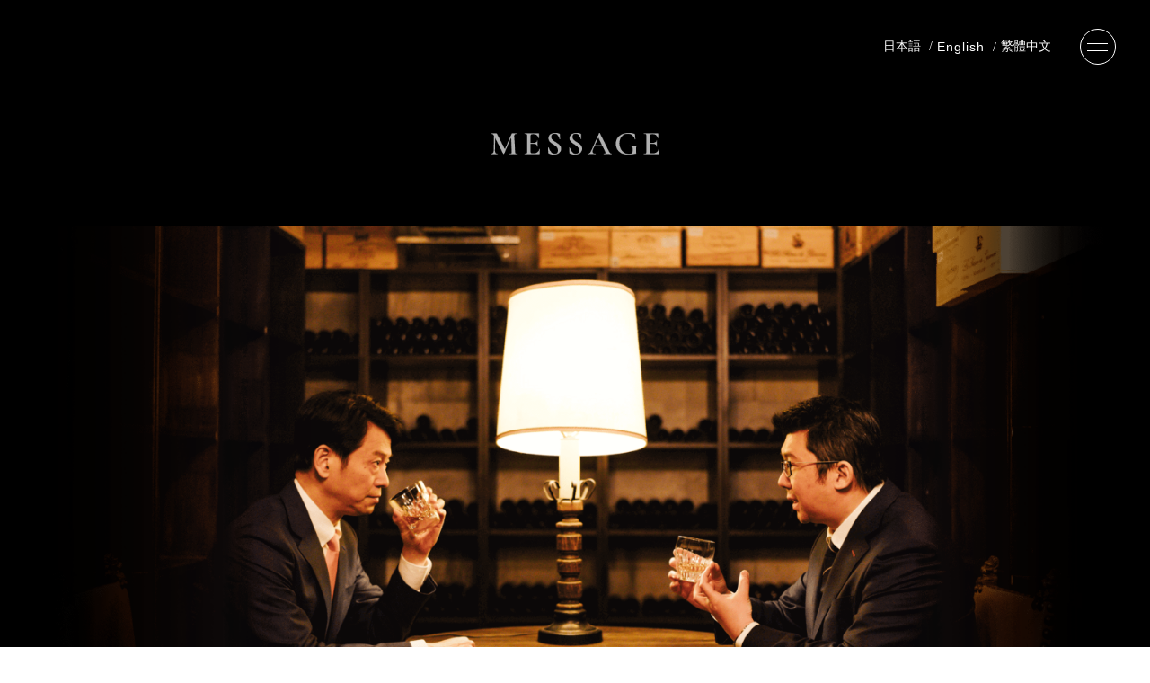

--- FILE ---
content_type: text/html; charset=UTF-8
request_url: https://karuizawadistillers.com/company/
body_size: 55461
content:


<!DOCTYPE html>
<html lang="ja">
  <head>
    <!-- Google Tag Manager -->
    <script>(function(w,d,s,l,i){w[l]=w[l]||[];w[l].push({'gtm.start':
    new Date().getTime(),event:'gtm.js'});var f=d.getElementsByTagName(s)[0],
    j=d.createElement(s),dl=l!='dataLayer'?'&l='+l:'';j.async=true;j.src=
    'https://www.googletagmanager.com/gtm.js?id='+i+dl;f.parentNode.insertBefore(j,f);
    })(window,document,'script','dataLayer','GTM-WXZWJBT');</script>
    <!-- End Google Tag Manager -->
    <meta charset="UTF-8" />
    <meta name="viewport" content="width=device-width, initial-scale=1.0" />
    <meta http-equiv="X-UA-Compatible" content="IE=edge" />
    <!-- <meta name="robots" content="index"> -->
    <meta name="copyright" content="copyright:KARUIZAWA DISTILLERS inc. All Rights Reserved ">
    <meta name="format-detection" content="telephone=no">
        <meta name="description" content="代表・島岡高志とマスターブレンダー　イアン・チャンからのメッセージ、エグゼクティブチーム、SDGsの取り組みをご紹介いた...">
    
    <!-- hreflangオート設定 -->
    <link rel="alternate" hreflang="ja" href="https://karuizawadistillers.com/company/">
<link rel="alternate" hreflang="en" href="https://karuizawadistillers.com/en/company/">
<link rel="alternate" hreflang="zh-Hant" href="https://karuizawadistillers.com/mandarin/company/">
<link rel="alternate" hreflang="x-default" href="https://karuizawadistillers.com/en/company/">
    <!-- /hreflangオート設定 -->

    <title>Company | 軽井沢蒸留酒製造</title>
<meta name='robots' content='max-image-preview:large' />
<link rel="alternate" type="application/rss+xml" title="軽井沢蒸留酒製造 &raquo; フィード" href="https://karuizawadistillers.com/feed/" />
<link rel="alternate" type="application/rss+xml" title="軽井沢蒸留酒製造 &raquo; コメントフィード" href="https://karuizawadistillers.com/comments/feed/" />
<script type="text/javascript">
window._wpemojiSettings = {"baseUrl":"https:\/\/s.w.org\/images\/core\/emoji\/14.0.0\/72x72\/","ext":".png","svgUrl":"https:\/\/s.w.org\/images\/core\/emoji\/14.0.0\/svg\/","svgExt":".svg","source":{"concatemoji":"https:\/\/karuizawadistillers.com\/wp\/wp-includes\/js\/wp-emoji-release.min.js?ver=6.1.9"}};
/*! This file is auto-generated */
!function(e,a,t){var n,r,o,i=a.createElement("canvas"),p=i.getContext&&i.getContext("2d");function s(e,t){var a=String.fromCharCode,e=(p.clearRect(0,0,i.width,i.height),p.fillText(a.apply(this,e),0,0),i.toDataURL());return p.clearRect(0,0,i.width,i.height),p.fillText(a.apply(this,t),0,0),e===i.toDataURL()}function c(e){var t=a.createElement("script");t.src=e,t.defer=t.type="text/javascript",a.getElementsByTagName("head")[0].appendChild(t)}for(o=Array("flag","emoji"),t.supports={everything:!0,everythingExceptFlag:!0},r=0;r<o.length;r++)t.supports[o[r]]=function(e){if(p&&p.fillText)switch(p.textBaseline="top",p.font="600 32px Arial",e){case"flag":return s([127987,65039,8205,9895,65039],[127987,65039,8203,9895,65039])?!1:!s([55356,56826,55356,56819],[55356,56826,8203,55356,56819])&&!s([55356,57332,56128,56423,56128,56418,56128,56421,56128,56430,56128,56423,56128,56447],[55356,57332,8203,56128,56423,8203,56128,56418,8203,56128,56421,8203,56128,56430,8203,56128,56423,8203,56128,56447]);case"emoji":return!s([129777,127995,8205,129778,127999],[129777,127995,8203,129778,127999])}return!1}(o[r]),t.supports.everything=t.supports.everything&&t.supports[o[r]],"flag"!==o[r]&&(t.supports.everythingExceptFlag=t.supports.everythingExceptFlag&&t.supports[o[r]]);t.supports.everythingExceptFlag=t.supports.everythingExceptFlag&&!t.supports.flag,t.DOMReady=!1,t.readyCallback=function(){t.DOMReady=!0},t.supports.everything||(n=function(){t.readyCallback()},a.addEventListener?(a.addEventListener("DOMContentLoaded",n,!1),e.addEventListener("load",n,!1)):(e.attachEvent("onload",n),a.attachEvent("onreadystatechange",function(){"complete"===a.readyState&&t.readyCallback()})),(e=t.source||{}).concatemoji?c(e.concatemoji):e.wpemoji&&e.twemoji&&(c(e.twemoji),c(e.wpemoji)))}(window,document,window._wpemojiSettings);
</script>
<style type="text/css">
img.wp-smiley,
img.emoji {
	display: inline !important;
	border: none !important;
	box-shadow: none !important;
	height: 1em !important;
	width: 1em !important;
	margin: 0 0.07em !important;
	vertical-align: -0.1em !important;
	background: none !important;
	padding: 0 !important;
}
</style>
	<link rel='stylesheet' id='wp-block-library-css' href='https://karuizawadistillers.com/wp/wp-includes/css/dist/block-library/style.min.css?ver=6.1.9' type='text/css' media='all' />
<link rel='stylesheet' id='classic-theme-styles-css' href='https://karuizawadistillers.com/wp/wp-includes/css/classic-themes.min.css?ver=1' type='text/css' media='all' />
<style id='global-styles-inline-css' type='text/css'>
body{--wp--preset--color--black: #000000;--wp--preset--color--cyan-bluish-gray: #abb8c3;--wp--preset--color--white: #ffffff;--wp--preset--color--pale-pink: #f78da7;--wp--preset--color--vivid-red: #cf2e2e;--wp--preset--color--luminous-vivid-orange: #ff6900;--wp--preset--color--luminous-vivid-amber: #fcb900;--wp--preset--color--light-green-cyan: #7bdcb5;--wp--preset--color--vivid-green-cyan: #00d084;--wp--preset--color--pale-cyan-blue: #8ed1fc;--wp--preset--color--vivid-cyan-blue: #0693e3;--wp--preset--color--vivid-purple: #9b51e0;--wp--preset--gradient--vivid-cyan-blue-to-vivid-purple: linear-gradient(135deg,rgba(6,147,227,1) 0%,rgb(155,81,224) 100%);--wp--preset--gradient--light-green-cyan-to-vivid-green-cyan: linear-gradient(135deg,rgb(122,220,180) 0%,rgb(0,208,130) 100%);--wp--preset--gradient--luminous-vivid-amber-to-luminous-vivid-orange: linear-gradient(135deg,rgba(252,185,0,1) 0%,rgba(255,105,0,1) 100%);--wp--preset--gradient--luminous-vivid-orange-to-vivid-red: linear-gradient(135deg,rgba(255,105,0,1) 0%,rgb(207,46,46) 100%);--wp--preset--gradient--very-light-gray-to-cyan-bluish-gray: linear-gradient(135deg,rgb(238,238,238) 0%,rgb(169,184,195) 100%);--wp--preset--gradient--cool-to-warm-spectrum: linear-gradient(135deg,rgb(74,234,220) 0%,rgb(151,120,209) 20%,rgb(207,42,186) 40%,rgb(238,44,130) 60%,rgb(251,105,98) 80%,rgb(254,248,76) 100%);--wp--preset--gradient--blush-light-purple: linear-gradient(135deg,rgb(255,206,236) 0%,rgb(152,150,240) 100%);--wp--preset--gradient--blush-bordeaux: linear-gradient(135deg,rgb(254,205,165) 0%,rgb(254,45,45) 50%,rgb(107,0,62) 100%);--wp--preset--gradient--luminous-dusk: linear-gradient(135deg,rgb(255,203,112) 0%,rgb(199,81,192) 50%,rgb(65,88,208) 100%);--wp--preset--gradient--pale-ocean: linear-gradient(135deg,rgb(255,245,203) 0%,rgb(182,227,212) 50%,rgb(51,167,181) 100%);--wp--preset--gradient--electric-grass: linear-gradient(135deg,rgb(202,248,128) 0%,rgb(113,206,126) 100%);--wp--preset--gradient--midnight: linear-gradient(135deg,rgb(2,3,129) 0%,rgb(40,116,252) 100%);--wp--preset--duotone--dark-grayscale: url('#wp-duotone-dark-grayscale');--wp--preset--duotone--grayscale: url('#wp-duotone-grayscale');--wp--preset--duotone--purple-yellow: url('#wp-duotone-purple-yellow');--wp--preset--duotone--blue-red: url('#wp-duotone-blue-red');--wp--preset--duotone--midnight: url('#wp-duotone-midnight');--wp--preset--duotone--magenta-yellow: url('#wp-duotone-magenta-yellow');--wp--preset--duotone--purple-green: url('#wp-duotone-purple-green');--wp--preset--duotone--blue-orange: url('#wp-duotone-blue-orange');--wp--preset--font-size--small: 13px;--wp--preset--font-size--medium: 20px;--wp--preset--font-size--large: 36px;--wp--preset--font-size--x-large: 42px;--wp--preset--spacing--20: 0.44rem;--wp--preset--spacing--30: 0.67rem;--wp--preset--spacing--40: 1rem;--wp--preset--spacing--50: 1.5rem;--wp--preset--spacing--60: 2.25rem;--wp--preset--spacing--70: 3.38rem;--wp--preset--spacing--80: 5.06rem;}:where(.is-layout-flex){gap: 0.5em;}body .is-layout-flow > .alignleft{float: left;margin-inline-start: 0;margin-inline-end: 2em;}body .is-layout-flow > .alignright{float: right;margin-inline-start: 2em;margin-inline-end: 0;}body .is-layout-flow > .aligncenter{margin-left: auto !important;margin-right: auto !important;}body .is-layout-constrained > .alignleft{float: left;margin-inline-start: 0;margin-inline-end: 2em;}body .is-layout-constrained > .alignright{float: right;margin-inline-start: 2em;margin-inline-end: 0;}body .is-layout-constrained > .aligncenter{margin-left: auto !important;margin-right: auto !important;}body .is-layout-constrained > :where(:not(.alignleft):not(.alignright):not(.alignfull)){max-width: var(--wp--style--global--content-size);margin-left: auto !important;margin-right: auto !important;}body .is-layout-constrained > .alignwide{max-width: var(--wp--style--global--wide-size);}body .is-layout-flex{display: flex;}body .is-layout-flex{flex-wrap: wrap;align-items: center;}body .is-layout-flex > *{margin: 0;}:where(.wp-block-columns.is-layout-flex){gap: 2em;}.has-black-color{color: var(--wp--preset--color--black) !important;}.has-cyan-bluish-gray-color{color: var(--wp--preset--color--cyan-bluish-gray) !important;}.has-white-color{color: var(--wp--preset--color--white) !important;}.has-pale-pink-color{color: var(--wp--preset--color--pale-pink) !important;}.has-vivid-red-color{color: var(--wp--preset--color--vivid-red) !important;}.has-luminous-vivid-orange-color{color: var(--wp--preset--color--luminous-vivid-orange) !important;}.has-luminous-vivid-amber-color{color: var(--wp--preset--color--luminous-vivid-amber) !important;}.has-light-green-cyan-color{color: var(--wp--preset--color--light-green-cyan) !important;}.has-vivid-green-cyan-color{color: var(--wp--preset--color--vivid-green-cyan) !important;}.has-pale-cyan-blue-color{color: var(--wp--preset--color--pale-cyan-blue) !important;}.has-vivid-cyan-blue-color{color: var(--wp--preset--color--vivid-cyan-blue) !important;}.has-vivid-purple-color{color: var(--wp--preset--color--vivid-purple) !important;}.has-black-background-color{background-color: var(--wp--preset--color--black) !important;}.has-cyan-bluish-gray-background-color{background-color: var(--wp--preset--color--cyan-bluish-gray) !important;}.has-white-background-color{background-color: var(--wp--preset--color--white) !important;}.has-pale-pink-background-color{background-color: var(--wp--preset--color--pale-pink) !important;}.has-vivid-red-background-color{background-color: var(--wp--preset--color--vivid-red) !important;}.has-luminous-vivid-orange-background-color{background-color: var(--wp--preset--color--luminous-vivid-orange) !important;}.has-luminous-vivid-amber-background-color{background-color: var(--wp--preset--color--luminous-vivid-amber) !important;}.has-light-green-cyan-background-color{background-color: var(--wp--preset--color--light-green-cyan) !important;}.has-vivid-green-cyan-background-color{background-color: var(--wp--preset--color--vivid-green-cyan) !important;}.has-pale-cyan-blue-background-color{background-color: var(--wp--preset--color--pale-cyan-blue) !important;}.has-vivid-cyan-blue-background-color{background-color: var(--wp--preset--color--vivid-cyan-blue) !important;}.has-vivid-purple-background-color{background-color: var(--wp--preset--color--vivid-purple) !important;}.has-black-border-color{border-color: var(--wp--preset--color--black) !important;}.has-cyan-bluish-gray-border-color{border-color: var(--wp--preset--color--cyan-bluish-gray) !important;}.has-white-border-color{border-color: var(--wp--preset--color--white) !important;}.has-pale-pink-border-color{border-color: var(--wp--preset--color--pale-pink) !important;}.has-vivid-red-border-color{border-color: var(--wp--preset--color--vivid-red) !important;}.has-luminous-vivid-orange-border-color{border-color: var(--wp--preset--color--luminous-vivid-orange) !important;}.has-luminous-vivid-amber-border-color{border-color: var(--wp--preset--color--luminous-vivid-amber) !important;}.has-light-green-cyan-border-color{border-color: var(--wp--preset--color--light-green-cyan) !important;}.has-vivid-green-cyan-border-color{border-color: var(--wp--preset--color--vivid-green-cyan) !important;}.has-pale-cyan-blue-border-color{border-color: var(--wp--preset--color--pale-cyan-blue) !important;}.has-vivid-cyan-blue-border-color{border-color: var(--wp--preset--color--vivid-cyan-blue) !important;}.has-vivid-purple-border-color{border-color: var(--wp--preset--color--vivid-purple) !important;}.has-vivid-cyan-blue-to-vivid-purple-gradient-background{background: var(--wp--preset--gradient--vivid-cyan-blue-to-vivid-purple) !important;}.has-light-green-cyan-to-vivid-green-cyan-gradient-background{background: var(--wp--preset--gradient--light-green-cyan-to-vivid-green-cyan) !important;}.has-luminous-vivid-amber-to-luminous-vivid-orange-gradient-background{background: var(--wp--preset--gradient--luminous-vivid-amber-to-luminous-vivid-orange) !important;}.has-luminous-vivid-orange-to-vivid-red-gradient-background{background: var(--wp--preset--gradient--luminous-vivid-orange-to-vivid-red) !important;}.has-very-light-gray-to-cyan-bluish-gray-gradient-background{background: var(--wp--preset--gradient--very-light-gray-to-cyan-bluish-gray) !important;}.has-cool-to-warm-spectrum-gradient-background{background: var(--wp--preset--gradient--cool-to-warm-spectrum) !important;}.has-blush-light-purple-gradient-background{background: var(--wp--preset--gradient--blush-light-purple) !important;}.has-blush-bordeaux-gradient-background{background: var(--wp--preset--gradient--blush-bordeaux) !important;}.has-luminous-dusk-gradient-background{background: var(--wp--preset--gradient--luminous-dusk) !important;}.has-pale-ocean-gradient-background{background: var(--wp--preset--gradient--pale-ocean) !important;}.has-electric-grass-gradient-background{background: var(--wp--preset--gradient--electric-grass) !important;}.has-midnight-gradient-background{background: var(--wp--preset--gradient--midnight) !important;}.has-small-font-size{font-size: var(--wp--preset--font-size--small) !important;}.has-medium-font-size{font-size: var(--wp--preset--font-size--medium) !important;}.has-large-font-size{font-size: var(--wp--preset--font-size--large) !important;}.has-x-large-font-size{font-size: var(--wp--preset--font-size--x-large) !important;}
.wp-block-navigation a:where(:not(.wp-element-button)){color: inherit;}
:where(.wp-block-columns.is-layout-flex){gap: 2em;}
.wp-block-pullquote{font-size: 1.5em;line-height: 1.6;}
</style>
<link rel='stylesheet' id='destyle-css' href='https://karuizawadistillers.com/wp/wp-content/themes/karuizawadistillers/css/destyle.css?ver=1.0.0' type='text/css' media='all' />
<link rel='stylesheet' id='common-style-css' href='https://karuizawadistillers.com/wp/wp-content/themes/karuizawadistillers/css/common.css?ver=1693015906' type='text/css' media='all' />
<link rel='stylesheet' id='company-style-css' href='https://karuizawadistillers.com/wp/wp-content/themes/karuizawadistillers/css/company.css?ver=1671599053' type='text/css' media='all' />
<script type='text/javascript' src='https://karuizawadistillers.com/wp/wp-includes/js/jquery/jquery.min.js?ver=3.6.1' id='jquery-core-js'></script>
<script type='text/javascript' src='https://karuizawadistillers.com/wp/wp-includes/js/jquery/jquery-migrate.min.js?ver=3.3.2' id='jquery-migrate-js'></script>
<link rel="https://api.w.org/" href="https://karuizawadistillers.com/wp-json/" /><link rel="alternate" type="application/json" href="https://karuizawadistillers.com/wp-json/wp/v2/pages/5" /><link rel="EditURI" type="application/rsd+xml" title="RSD" href="https://karuizawadistillers.com/wp/xmlrpc.php?rsd" />
<link rel="wlwmanifest" type="application/wlwmanifest+xml" href="https://karuizawadistillers.com/wp/wp-includes/wlwmanifest.xml" />
<meta name="generator" content="WordPress 6.1.9" />
<link rel="canonical" href="https://karuizawadistillers.com/company/" />
<link rel='shortlink' href='https://karuizawadistillers.com/?p=5' />
<link rel="alternate" type="application/json+oembed" href="https://karuizawadistillers.com/wp-json/oembed/1.0/embed?url=https%3A%2F%2Fkaruizawadistillers.com%2Fcompany%2F" />
<link rel="alternate" type="text/xml+oembed" href="https://karuizawadistillers.com/wp-json/oembed/1.0/embed?url=https%3A%2F%2Fkaruizawadistillers.com%2Fcompany%2F&#038;format=xml" />
<meta property="og:title" content="Company" />
<meta property="og:description" content="代表・島岡高志とマスターブレンダー　イアン・チャンからのメッセージ、エグゼクティブチーム、SDGsの取り組みをご紹介いた...">
<meta property="og:type" content="article" />
<meta property="og:url" content="https://karuizawadistillers.com/company/" />
<meta property="og:image" content="https://karuizawadistillers.com/wp/wp-content/themes/karuizawadistillers/images/common/ogp_image.jpg" />
<meta property="og:site_name" content="軽井沢蒸留酒製造" />
<meta property="og:locale" content="ja_JP">
<meta property="fb:app_id" content="102922504992443">
<link rel="icon" href="https://karuizawadistillers.com/wp/wp-content/uploads/2022/08/kdi_favicon-150x150.png" sizes="32x32" />
<link rel="icon" href="https://karuizawadistillers.com/wp/wp-content/uploads/2022/08/kdi_favicon.png" sizes="192x192" />
<link rel="apple-touch-icon" href="https://karuizawadistillers.com/wp/wp-content/uploads/2022/08/kdi_favicon.png" />
<meta name="msapplication-TileImage" content="https://karuizawadistillers.com/wp/wp-content/uploads/2022/08/kdi_favicon.png" />
  </head>
  <body>
    <!-- Google Tag Manager (noscript) -->
    <noscript><iframe src="https://www.googletagmanager.com/ns.html?id=GTM-WXZWJBT"
    height="0" width="0" style="display:none;visibility:hidden"></iframe></noscript>
    <!-- End Google Tag Manager (noscript) -->

    <div class="p-container">
    
      <header id="header" role="banner">
        <div class="l-top-nav">
          <div class="tab">
            <ul class="l-lang-btn">
            
              <li class="l-lang-jp">
                                <a href="https://karuizawadistillers.com">日本語</a>
                              </li>
              <li class="l-lang-en">
                                <a href="https://karuizawadistillers.com/en"><span class="en">English</span></a>
                              </li>
              <li class="l-lang-ch">
                                <a href="https://karuizawadistillers.com/mandarin">繁體中文</a>
                              </li>
            </ul>
          </div>
          <ul id="hamburger">
            <li class="line"></li>
            <li class="line"></li>
          </ul>
        </div>
        
        <nav id="gnav">
          <div class="nav-overlay js-open"></div>
          <div class="nav-wrapper">
            <div class="nav-inner">
              <div class="sp">
                <ul class="l-lang-btn sp">
                  <li class="l-lang-jp">
                                        <a href="https://karuizawadistillers.com">日本語</a>
                                      </li>
                  <li class="l-lang-en">
                                        <a href="https://karuizawadistillers.com/en"><span class="en">English</span></a>
                                      </li>
                  <li class="l-lang-ch">
                                        <a href="https://karuizawadistillers.com/mandarin">繁體中文</a>
                                      </li>
                </ul>
              </div>
            
              <ul class="menu-lists">
                <li class="menu-list">
                  <a href="https://karuizawadistillers.com/" class="menu-anchor">
                    <img src="https://karuizawadistillers.com/wp/wp-content/themes/karuizawadistillers/images/common/ttl_home.png" alt="HOME" />
                    <span class="menu-jpttl">ホーム</span>
                  </a>
                </li>
                <li class="menu-list">
                  <a href="https://karuizawadistillers.com/news" class="menu-anchor">
                    <img src="https://karuizawadistillers.com/wp/wp-content/themes/karuizawadistillers/images/common/ttl_news.png" alt="NEWS" />
                    <span class="menu-jpttl">ニュース</span>
                  </a>
                </li>
                <li class="menu-list">
                  <a href="https://karuizawadistillers.com/company#message" class="menu-anchor">
                    <img src="https://karuizawadistillers.com/wp/wp-content/themes/karuizawadistillers/images/common/ttl_message.png" alt="MESSAGE" />
                    <span class="menu-jpttl">メッセージ</span>
                  </a>
                </li>
                <li class="menu-list">
                  <a href="https://karuizawadistillers.com/#distillery" class="menu-anchor">
                    <img src="https://karuizawadistillers.com/wp/wp-content/themes/karuizawadistillers/images/common/ttl_distillery.png" alt="DISTILLERY" />
                    <span class="menu-jpttl">蒸留所</span>
                  </a>
                </li>
                <li class="menu-list">
                  <a href="https://karuizawadistillers.com/company#company-profile" class="menu-anchor">
                    <img src="https://karuizawadistillers.com/wp/wp-content/themes/karuizawadistillers/images/common/ttl_company.png" alt="COMPANY" />
                    <span class="menu-jpttl">会社概要</span>
                  </a>
                </li>
                <li class="menu-list">
                  <a href="https://forms.office.com/pages/responsepage.aspx?id=m9Gm0mnhXUSie9s8D7JR6VOpfP8Qt6pLqTtMz6ysumRUNE0wTjNTRDQzWk4yQkpaSFYwSTM0R1pOQy4u" class="menu-anchor" target="_blank" rel="noopener noreferrer">
                    <img src="https://karuizawadistillers.com/wp/wp-content/themes/karuizawadistillers/images/common/ttl_contact.png" alt="CONTACT" />
                    <span class="menu-jpttl">お問い合わせ</span>
                  </a>
                </li>
                <!-- <li class="menu-list">
                  <a href="https://forms.office.com/Pages/ResponsePage.aspx?id=m9Gm0mnhXUSie9s8D7JR6Y0U2DetbppBnD1uNpkydatUNVFOUkQ4V0s2VFlSU1hZOE5IQlhXS1NFWiQlQCN0PWcu" class="menu-anchor" target="_blank" rel="noopener noreferrer">
                    <img src="https://karuizawadistillers.com/wp/wp-content/themes/karuizawadistillers/images/common/ttl_recruit.png" alt="RECRUIT" />
                    <span class="menu-jpttl">採用情報</span>
                  </a>
                </li> -->
                <li class="menu-list">
                  <a href="https://karuizawadistillers.com/recruit" class="menu-anchor">
                    <img src="https://karuizawadistillers.com/wp/wp-content/themes/karuizawadistillers/images/common/ttl_recruit.png" alt="RECRUIT" />
                    <span class="menu-jpttl">採用情報</span>
                  </a>
                </li>
              </ul>
              <p class="p-sns">
                <a href="https://www.facebook.com/karuizawadistillers/" class="p-sns-anchor" target="_blank" rel="noopener noreferrer">
                  <img src="https://karuizawadistillers.com/wp/wp-content/themes/karuizawadistillers/images/common/fb.png" alt="Facebook" />
                </a>
              </p>
            </div>
            <!-- /.nav-inner -->
          </div>
          <!-- /.nav-wrapper -->
        </nav>
      </header>
      <main class="p-main">
        <div class="p-main-wrapper">
          <section id="message">
            <div class="p-inner">
              <h1 class="p-common-ttl">
                <img src="https://karuizawadistillers.com/wp/wp-content/themes/karuizawadistillers/images/company/ttl_message.png" alt="MESSAGE" />
              </h1>
              <div class="p-ceo-area">
                <div class="p-message-photo">
                  <picture>
                    <source media="(min-width: 1025px)" srcset="https://karuizawadistillers.com/wp/wp-content/themes/karuizawadistillers/images/company/top_message.png" />
                    <img src="https://karuizawadistillers.com/wp/wp-content/themes/karuizawadistillers/images/company/top_message_sp.png" alt="" />
                  </picture>
                </div>
                <div class="p-top-lead-block">
                  <div class="p-lead-txt fadeIn bottom">当社は、ウイスキーへのビジョンと情熱を持つふたり<br class="pc" />起業家である島岡高志と<br class="pc" />共同創設者でありマスターブレンダーであるイアン・チャンの<br class="pc" />出会いから始まりました。</div>
                  <div class="p-lead-txt fadeIn bottom">そして、ふたりに共感し集まった人々と共に<br class="pc" />小諸に吹き渡る爽やかな風のようにクリーンだけれども味わい深い<br class="pc" />こだわりのジャパニーズウイスキーを世界に届けることを目指しています。</div>
                  <!-- <div class="p-lead-txt-en en fadeIn bottom">
                    Karuizawa Distillers is the result of the vision and passion of Koji Shimaoka, entrepreneur,<br class="pc" />and co-founder and Master Blender, Ian Chang.<br class="pc" />
                    Together, with the help of a few hand-selected individuals, our aim is to deliver to the world<br class="pc" />
                    the best Japanese single malt whisky that is as clean as the fresh breeze of Komoro, yet as full of flavour.
                  </div>
                  <div class="p-lead-txt-ch fadeIn bottom">
                    輕井澤蒸餾酒製造株式會社(KDI)源自於創辦人暨企業家島岡高志(Koji Shimaoka)<br class="pc" />及共同創辦人暨首席調酒師張郁嵐(Ian Chang)對威士忌的遠見及熱忱。<br />
                    在團隊的同心協力下，我們的目標是向世界提供最好的日本單一麥芽威士忌，<br class="pc" />酒質如同小諸的清新微風一樣乾淨，但又富含風味。
                  </div> -->
                </div>
                <!-- /.p-top-lead-block -->

                <p class="p-company-logo fadeIn top">
                  <img src="https://karuizawadistillers.com/wp/wp-content/themes/karuizawadistillers/images/company/symbol.png" alt="" />
                </p>

                <div class="p-message-block">
                  <div class="p-jp-lead">
                    <div class="p-lead-txt fadeIn bottom">
                      2019年、「最高のジャパニーズシングルモルトウイスキーを造りたい」という想いで、<br class="pc" />軽井沢蒸留酒製造を立ち上げました。<br class="pc" />
                      同時期、「至高のウイスキー造り」を目指して新しい環境を探し求めていたイアン・チャンと出会い、<br class="pc" />ウイスキー造りに最適な自然環境を持つ小諸の地に巡り合ったことには、運命を超え使命すら感じます。
                    </div>
                    <div class="p-lead-txt fadeIn bottom">
                      2023年、ジャパニーズウイスキーの更なる高みを目指し、蒸留を開始します。<br class="pc" />
                      最高の造り手が齎す知恵と技術、美しい最適な自然環境、そして、ここに集い携わる人々の熱い情熱、<br class="pc" />その全てがウイスキーの一滴一滴に込められていく、、、これはまさに夢のようなテロワールです。<br class="pc" />
                      こだわり抜いて造る最高品質のウイスキーと、新たに創造するウイスキー体験等などを通じて、<br class="pc" />世界中の人々の人生に、彩りを添えることができれば、我々にとって、この上ない喜びです。
                    </div>
                    <div class="p-lead-txt fadeIn bottom">今後も、弊社の活動に、どうぞご期待ください。</div>
                    <p class="p-lead-txt fadeIn bottom">代表取締役社長 島岡 高志</p>
                    <p class="sign fadeIn mask-right">
                      <img src="https://karuizawadistillers.com/wp/wp-content/themes/karuizawadistillers/images/company/shimaoka_sign.png" alt="SIGN" />
                    </p>
                  </div>
                  <!-- <ul class="p-txt-lists">
                    <li class="p-en-lead">
                      <div class="p-lead-txt en fadeIn mask-right">
                        'To produce the best Japanese single malt whisky.' With this objective in mind, I established Karuizawa Distillers in 2019. Just around the same time, I met a whisky-maker who would share this passion and drive - the legendary Ian Chang. Then after finding Komoro, a place that has some of the best natural resources for whisky-making, I now feel it as my life’s mission and
                        destiny to make this happen.
                      </div>
                      <div class="p-lead-txt en fadeIn mask-right">
                        Distilling will begin at our Komoro Distillery in spring 2023, with the aim of raising the bar for Japanese whisky-making to the next level. Every drop of spirit we make will reflect the unparalleled level of knowledge, passion and experience at our fingertips and the incredible surrounding natural environment. We are confident that everyone who tastes our whisky - and
                        might perhaps come to the distillery - will be delighted and become a lifelong friend of Komoro.
                      </div>
                      <div class="p-lead-txt en fadeIn mask-right">We look forward to you joining us on our journey.</div>
                    </li>
                    <li class="p-ch-lead">
                      <div class="p-lead-txt fadeIn mask-right">「生產最好的日本單一麥芽威士忌」－ 2019年我抱持著這個想法，成立了輕井澤蒸餾酒製造株式會社(KDI)。 同一時間，我遇見了有著相同抱負的威士忌傳奇推手，Ian Chang。 在找到擁有絕佳自然資源且適合製作威士忌的地點－小諸－後，我覺得這一切的發生是命運所致，也是我人生的使命。</div>
                      <div class="p-lead-txt fadeIn mask-right">我們的小諸蒸餾所將於 2023 年春季開始蒸餾，旨在將日本威士忌製作的標準到提升更高的層次。我們蒸餾的每一滴新酒，都將反映觸手可及且無可比擬的知識、熱情和經驗，以及周遭極為宜人的自然環境。我們相信，每一位品嚐小諸威士忌和來訪蒸餾所的人，都能感到愉悅，並成為小諸終生的朋友。</div>
                      <div class="p-lead-txt fadeIn mask-right">我們期待您加入我們的旅程。</div>
                    </li>
                  </ul> -->
                </div>
                <!-- /.p-message-block -->

                <ul class="p-profile">
                  <li class="p-profile-image">
                    <div class="p-personal-photo fadeIn">
                      <img src="https://karuizawadistillers.com/wp/wp-content/themes/karuizawadistillers/images/company/shimaoka_profile.png" alt="代表取締役社長(CEO) 島岡高志/KOJI SHIMAOKA" />
                    </div>
                  </li>
                  <li class="p-profile-txt">
                    <div class="p-personal-info fadeIn bottom">
                      <p class="p-personal-title">代表取締役社長</p>
                      <p class="p-personal-name">島岡 高志</p>
                    </div>
                    <div class="p-lead-txt fadeIn mask-left">横浜国立大学大学院卒業後、外資系金融機関に入社。同社執行役員を経て、長年の夢であったウイスキー造りへの想いを叶えるため、長い歳月をかけて蒸留所に最適な地を探し求め、小諸の地と巡り合う。</div>
                    <!-- <div class="p-lead-txt en fadeIn mask-left">
                      After graduating from Yokohama National University Graduate School, Koji joined a global finance company. Later, he ascended to executive management. In order to fulfill his dream of owning a whisky distillery, he started looking for the perfect location to build it. After searching for many years, Koji finally came across Komoro, and the site where the distillery is being
                      built.
                    </div>
                    <div class="p-lead-txt ch fadeIn mask-left">於橫濱國立大學研究所畢業後，島岡高志加入了一間全球性金融公司，升任管理執行階層並在事業上取得成就。 為了實現製作威士忌的夢想，他開始找尋最適合建造酒廠的地點。經過多年的尋覓，島岡高志終於找到了理想之地 － 小諸 。</div> -->
                  </li>
                </ul>
              </div>
              <!-- /.p-ceo-area -->

              <div class="p-vice-area">
                <div class="p-message-block">
                  <div class="p-jp-lead">
                    <div class="p-lead-txt fadeIn bottom">母国・台湾でマスターブレンダーとして経験を積んだ後、<br class="pc" />「今までとは異なる、新しい環境でチャレンジしたい」という気持ちが強くなりました。<br class="pc" />その想いから、新天地・日本へ行くことを決断いたしました。</div>
                    <div class="p-lead-txt fadeIn bottom">
                      来日した今、日本のウイスキー文化の豊かさ、そして国内の蒸留所の盛り上がりも確かに感じております。<br class="pc" />
                      良い仲間に出会えたことに感謝し、また皆さんと日本を誇りに思いながら、<br class="pc" />最高品質のジャパニーズシングルモルトウイスキーを造れるよう専念してまいります。
                    </div>
                    <div class="p-lead-txt fadeIn bottom">今後とも、私たちの活動にご期待ください。</div>
                    <p class="p-lead-txt fadeIn bottom">副社長/マスターブレンダー イアン・チャン</p>
                    <p class="sign fadeIn mask-right">
                      <img src="https://karuizawadistillers.com/wp/wp-content/themes/karuizawadistillers/images/company/chan_sign.png" alt="SIGN" />
                    </p>
                  </div>
                  <!-- <ul class="p-txt-lists">
                    <li class="p-en-lead">
                      <div class="p-lead-txt en fadeIn mask-right">After my previous success as a whisky-maker in my native Taiwan, I wanted to challenge myself in a new and different environment. That is the reason why I have decided to join the project and come to the new world - Japan.</div>
                      <div class="p-lead-txt en fadeIn mask-right">It is great to be here, immerse myself in the rich culture and to find the Japanese whisky industry so buzzing and buoyant. We are honoured to be in such good company and are determined to do you and Japan proud, as we seek to make our own incredible Japanese single malt whisky.</div>
                    </li>
                    <li class="p-ch-lead">
                      <div class="p-lead-txt fadeIn mask-right">在家鄉台灣以威士忌製造者身份取得成功之後，我想在一個不同的全新環境中挑戰自己。這就是我決定加入這個計畫並來到這個新世界－日本－的原因。</div>
                      <div class="p-lead-txt fadeIn mask-right">在這裡能深刻感受到文化的豐富性，以及日本威士忌產業的熱鬧和活躍。很榮幸能與優秀的團隊一同努力，也為這一切感到驕傲。小諸將致力於製作屬於我們的最佳日本單一麥芽威士忌。</div>
                    </li>
                  </ul> -->
                </div>
                <!-- /.p-message-block -->

                <ul class="p-profile">
                  <li class="p-profile-image">
                    <div class="p-personal-photo fadeIn">
                      <img src="https://karuizawadistillers.com/wp/wp-content/themes/karuizawadistillers/images/company/chang_profile.png" alt="副社長/マスターブレンダー(Vice President/Master Blender) イアン・チャン/IAN CHANG" />
                    </div>
                  </li>
                  <li class="p-profile-txt">
                    <div class="p-personal-info fadeIn bottom">
                      <p class="p-personal-title">副社長 / マスターブレンダー</p>
                      <p class="p-personal-name">イアン・チャン</p>
                    </div>
                    <div class="p-lead-txt fadeIn mask-left">世界最高峰のディスティーラー且つマスターブレンダーの一人。これまで製造に携わったウイスキーでは、IWSCグローバル・ディスティラー・オブ・ザ・イヤー、IWSCスピリッツプロデューサー・オブ・ザ・イヤー等に代表される権威ある賞を500以上受賞。</div>
                    <!-- <div class="p-lead-txt en fadeIn mask-left">Ian’s expertise and reputation as one of the finest whisky-makers of modern times precede him. His awards, and those for whiskies made by him, are numerous and include IWSC Global Distiller of the Year, six-times winner of the IWSC Spirits Producer of the Year and countless other awards</div>
                    <div class="p-lead-txt ch fadeIn mask-left">作為現今最優秀的威士忌製造者及首席調酒師之一，張郁嵐的專業和信譽早已聲名遠播。他與其作品獲獎無數，包含英國IWSC國際葡萄酒暨烈酒競賽世界年度蒸餾酒廠冠軍、六次IWSC年度最佳蒸餾酒廠，及其他無數獎項。</div> -->
                  </li>
                </ul>
              </div>
              <!-- /.p-vice-block -->
            </div>
            <!-- /.p-inner -->
          </section>

          <section id="executive-member">
            <div class="p-inner">
              <h2 class="p-common-ttl">
                <img src="https://karuizawadistillers.com/wp/wp-content/themes/karuizawadistillers/images/company/ttl_executivemember.png" alt="EXECUTIVE MEMBER" />
              </h2>
              <div class="p-member-lists">
                <ul class="p-profile">
                  <li class="p-profile-image">
                    <div class="p-personal-photo fadeIn">
                      <img src="https://karuizawadistillers.com/wp/wp-content/themes/karuizawadistillers/images/company/cfo_profile.png" alt="最高財務責任者(CFO) 島岡良衣/YOSHIE SHIMAOKA" />
                    </div>
                  </li>
                  <li class="p-profile-txt">
                    <div class="p-personal-info fadeIn bottom">
                      <p class="p-personal-title">最高財務責任者</p>
                      <p class="p-personal-name">島岡 良衣</p>
                    </div>
                    <div class="p-lead-txt fadeIn mask-right">マッキンゼーでのコンサルティング経験後、外資系投資銀行でキャリアを積む。その後、国際間のM&Aに特化した会社を設立し10年以上に亘り国内外の企業にアドバイスをしてきた。その財務・企画・マーケティングなどにおける幅広い経験と知識を活かし、本プロジェクトに参画。​</div>
                    <!-- <div class="p-lead-txt en fadeIn mask-right">Yoshie developed her professional career at McKinsey & Co. and bulge bracket investment banks. After running a reputable international M&A boutique, she joined the management team to contribute her strong consulting and corporate finance capabilities.</div>
                    <div class="p-lead-txt ch fadeIn mask-right">島岡良衣曾於麥肯錫及大型投資銀行發展她的事業。在經營一家享有盛譽的國際精品收併購投資銀行後，她加入了小諸的管理團隊，貢獻她專業的顧問及企業融資能力。</div> -->
                  </li>
                </ul>
                <ul class="p-profile">
                  <li class="p-profile-image">
                    <div class="p-personal-photo fadeIn">
                      <img src="https://karuizawadistillers.com/wp/wp-content/themes/karuizawadistillers/images/company/eddie_profile.png" alt="チーフエデュケーター兼コンサルタント(Chief Educator&Consultant) エディ・ルドロー/EDDIE LUDLOW" />
                    </div>
                  </li>
                  <li class="p-profile-txt">
                    <div class="p-personal-info fadeIn bottom">
                      <p class="p-personal-title">チーフエデュケーター兼コンサルタント</p>
                      <p class="p-personal-name">エディ・ラドロー</p>
                    </div>
                    <div class="p-lead-txt fadeIn mask-right">ウイスキーテイスティングに関するバイブル書でもあるベストセラー『Whisky – A Tasting Course』の著者。ウイスキーイベント会社「The Whisky Lounge」の創設者。​軽井沢蒸留酒製造では、ウイスキーアカデミーを監修。​</div>
                    <!-- <div class="p-lead-txt en fadeIn mask-right">Author of best-selling book, ‘Whisky – A Tasting Course’ and founder of UK whisky events company, The Whisky Lounge, Eddie will oversee Whisky Academy courses.</div>
                    <div class="p-lead-txt ch fadeIn mask-right">為暢銷書籍「威士忌品酒課程」(Whisky ‒ A Tasting Course)之作者，並為英國 'The Whisky Lounge' 創辦人。Eddie Ludlow將監督KDI「威士忌學院」(Whisky Academy)的課程內容。</div> -->
                  </li>
                </ul>
              </div>
              <!-- /.p-member-lists -->
            </div>
            <!-- /.p-inner -->
          </section>

          <section id="sustainability">
            <div class="p-inner">
              <div class="bg-pc">
                <h2 class="p-common-ttl">
                  <img src="https://karuizawadistillers.com/wp/wp-content/themes/karuizawadistillers/images/company/ttl_sustainability.png" alt="SUSTAINABILITY" />
                </h2>

                <p class="p-sustainability-logo fadeIn mask-right">
                  <img src="https://karuizawadistillers.com/wp/wp-content/themes/karuizawadistillers/images/company/ttl_sdgs_logo.png" alt="SUSTAINABLE DEVELOPMENT GOALS" />
                </p>
                <div class="p-sustainability-lead">
                  <div class="p-lead-txt fadeIn bottom">私たち軽井沢蒸留酒製造では、<br class="sp" />「森を育てる・地域とつながる」を<br class="pc" />テーマとし、<br class="sp" />国連の掲げる17のゴールのうち6つのゴールを<br />達成することを目指し、活動いたします。</div>
                  <!-- <div class="p-lead-txt en fadeIn bottom">We, at Karuizawa Distillers, <br class="sp" />will work to achieve 6 of the 17 goals<br />set out by the United Nations, under the theme of<br />'Growing Forests and Connecting with the Local Community'.</div>
                  <div class="p-lead-txt ch fadeIn bottom">以「森林培育及當地社區連結」為主題，<br />輕井澤蒸餾酒製造株式會社(KDI)將致力實現聯合<br />國制定的17項目標之其中6項。</div> -->
                </div>

                <div class="p-sustainability-illustration fadeIn">
                  <div class="p-inner">
                    <picture>
                      <source media="(min-width: 1025px)" srcset="https://karuizawadistillers.com/wp/wp-content/themes/karuizawadistillers/images/company/sdgs_image.png" />
                      <img src="https://karuizawadistillers.com/wp/wp-content/themes/karuizawadistillers/images/company/sdgs_image_sp.png" alt="" />
                    </picture>
                  </div>
                  <!-- /.p-inner -->
                </div>
              </div>

              <ul class="p-sustainability-lists">
                <li class="p-sustainability-list">
                  <p class="p-lead-ttl fadeIn mask-right">
                    <img src="https://karuizawadistillers.com/wp/wp-content/themes/karuizawadistillers/images/company/ttl_sdgs_1_jp.png" alt="1.製造における責任" />
                  </p>
                  <div class="p-sustainability-lead">
                    <div class="p-sustainability-txt">
                      <p class="p-lead-txt fadeIn left-bottom">軽井沢蒸留酒製造では、製造時に排出される廃棄物ゼロを目指します。</p>
                      <!-- <p class="p-lead-txt en fadeIn left-bottom">Karuizawa Distillers aims to achieve zero waste emitted during the production process.</p>
                      <p class="p-lead-txt ch fadeIn left-bottom">輕井澤蒸餾酒製造株式會社的目標是在生產過程中實現廢棄物零排放。</p> -->
                    </div>
                    <div class="p-sustainability-illustration fadeIn mask-left">
                      <img src="https://karuizawadistillers.com/wp/wp-content/themes/karuizawadistillers/images/company/sdgs_logo_1.png" alt="6.安全な水とトイレを世界中に 7.エネルギーみんなにそしてグリーンに 12.つくる責任つかう責任" />
                    </div>
                  </div>
                </li>
                <li class="p-sustainability-list">
                  <p class="p-lead-ttl fadeIn mask-right">
                    <img src="https://karuizawadistillers.com/wp/wp-content/themes/karuizawadistillers/images/company/ttl_sdgs_2_jp.png" alt="2.周辺環境の維持と保護活動" />
                  </p>
                  <div class="p-sustainability-lead">
                    <div class="p-sustainability-txt">
                      <p class="p-lead-txt fadeIn left-bottom">小諸蒸留所を囲む豊かな自然を維持していくため、森林保護団体や森林教育を行う団体と連携し、売上の一定割合を、広く森林保護活動を行うための寄付に充てたり、森林保護のための意識を喚起するプログラム等を実施する予定です。</p>
                      <!-- <p class="p-lead-txt en fadeIn left-bottom">In order to maintain the surrounding natural bounty for the future, we are planning to work with forest protection and forest education groups. We are planning to allocate a certain percentage of sales to donations for forest protection activities, and other activities to raise awareness of the need for forest protection.</p>
                      <p class="p-lead-txt ch fadeIn left-bottom">為了維護周圍的自然資源，我們計劃與森林保護和森林教育團體合作，並分配一定比例的銷售額捐贈給森林保護活動及其他相關活動，以提高公眾對森林保育必要性的意識。</p> -->
                    </div>
                    <div class="p-sustainability-illustration fadeIn mask-left">
                      <img src="https://karuizawadistillers.com/wp/wp-content/themes/karuizawadistillers/images/company/sdgs_logo_2.png" alt="15.陸の豊かさも守ろう" />
                    </div>
                  </div>
                </li>
                <li class="p-sustainability-list">
                  <p class="p-lead-ttl fadeIn mask-right">
                    <img src="https://karuizawadistillers.com/wp/wp-content/themes/karuizawadistillers/images/company/ttl_sdgs_3_jp.png" alt="3.人が集う魅力的な街づくりへの貢献" />
                  </p>
                  <div class="p-sustainability-lead">
                    <div class="p-sustainability-txt">
                      <p class="p-lead-txt fadeIn left-bottom">自然と調和し、地形に合わせた美しい建物には、蒸留所だけでなくビジターセンターを併設しています。小諸蒸留所では、国内外から多くのお客様に、ウイスキー体験を楽しんでいただくだけでなく、地元とのつながりづくりを促進していきます。</p>
                      <!-- <p class="p-lead-txt en fadeIn left-bottom">Not only are we operating a distillery, but also a visitor center. Our distillery, that is in harmony with nature and adapted to the landscape, will not only offer unique whisky experiences, but will also promote the creation of links with the local community.</p>
                      <p class="p-lead-txt ch fadeIn left-bottom">我們不僅經營酒廠，也經營遊客中心。與大自然和諧共存並揉合自然景緻的酒廠不僅將提供特別的威士忌體驗，還將促進與當地社區的聯繫。</p> -->
                    </div>
                    <div class="p-sustainability-illustration fadeIn mask-left">
                      <img src="https://karuizawadistillers.com/wp/wp-content/themes/karuizawadistillers/images/company/sdgs_logo_3.png" alt="8.働きがいも経済成長も 11.住み続けられるまちづくりを" />
                    </div>
                  </div>
                </li>
              </ul>
            </div>
          </section>

          <section id="company-profile">
            <div class="p-inner">
              <h2 class="p-common-ttl">
                <img src="https://karuizawadistillers.com/wp/wp-content/themes/karuizawadistillers/images/company/ttl_companyprofile.png" alt="COMPANY PROFILE" />
              </h2>
              <table class="p-company-profile-table">
                <tr class="fadeIn mask-right">
                  <th>社名<!--  / <span class="en">Corporate name</span> / 公司名稱 --></th>
                  <td>軽井沢蒸留酒製造株式会社<!--  / <br class="sp" /><span class="en">Karuizawa Distillers Inc.</span> / <br />輕井澤蒸餾酒製造株式會社 --></td>
                </tr>
                <tr class="fadeIn mask-right">
                  <th>本社<!--  / <span class="en">Headquarter</span> / 總部地址 --></th>
                  <td>東京都港区虎ノ門1-3-1 東京虎ノ門グローバルスクエア 5階<!--  / <br /><span class="en">Tokyo Toranomon Global Square 5F 1-3-1, Toranomon, Minato-ku, Tokyo Japan</span> / <br />東京都港區虎之門1-3-1 東京虎之門全球廣場5樓 --></td>
                </tr>
                <tr class="fadeIn mask-right">
                  <th>代表<!--  / <span class="en">CEO</span> --></th>
                  <td>島岡高志<!--  / <span class="en">Koji Shimaoka</span> --></td>
                </tr>
                <tr class="fadeIn mask-right">
                  <th>設立<!--  / <span class="en">Established</span> / 設立年份 --></th>
                  <td>2019年12月25日<!--  / <span class="en">December 25th, 2019</span> --></td>
                </tr>
                <tr class="fadeIn mask-right">
                  <th>事業内容<!--  / <span class="en">Business Overview</span> / <br class="pc" />營業項目 --></th>
                  <td>酒類製造 （ウイスキー）<!--  / <br class="sp" /><span class="en">Alcohol Production and Sales (Whisky)</span> / <br />酒類製造販售 --></td>
                </tr>
              </table>
            </div>
          </section>
        </div>
        <!--/.main-wrapper-->
      </main>
      
      
      <footer id="footer">
        <div class="p-inner">
          <div class="p-footer-inner">
            <ul class="p-footer-lists">
              <li class="p-footer-list">
                <p class="p-footer-add-ttl">本社所在地</p>
                <div class="p-footer-add">
                  <p class="post-number">〒105-0001</p>
                  <p class="address-jp">東京都港区虎ノ門1-3-1 <br class="sp" />東京虎ノ門グローバルスクエア 5階</p>
                  <p class="address-en">Tokyo Toranomon Global Square 5F 1-3-1,<br />Toranomon, Minato-ku, Tokyo Japan</p>
                </div>
              </li>
              <li class="p-footer-list">
                <nav class="p-footer-nav">
                  <ul class="p-footer-nav-lists en">
                    <li class="p-footer-nav-list">
                      <a href="https://karuizawadistillers.com/" class="p-footer-nav-btn">TOP</a>
                    </li>
                    <li class="p-footer-nav-list">
                      <a href="https://karuizawadistillers.com/company#message" class="p-footer-nav-btn">MESSAGE</a>
                    </li>
                    <li class="p-footer-nav-list">
                      <a href="https://karuizawadistillers.com/#distillery" class="p-footer-nav-btn">DISTILLERY</a>
                    </li>
                    <li class="p-footer-nav-list">
                      <a href="https://karuizawadistillers.com/company#company-profile" class="p-footer-nav-btn">COMPANY</a>
                    </li>
                    <li class="p-footer-nav-list">
                      <a href="https://forms.office.com/pages/responsepage.aspx?id=m9Gm0mnhXUSie9s8D7JR6VOpfP8Qt6pLqTtMz6ysumRUNE0wTjNTRDQzWk4yQkpaSFYwSTM0R1pOQy4u" class="p-footer-nav-btn" target="_blank" rel="noopener noreferrer">CONTACT</a>
                    </li>
                    <li class="p-footer-nav-list">
                      <a href="https://karuizawadistillers.com/recruit" class="p-footer-nav-btn" target="_blank" rel="noopener noreferrer">RECRUIT</a>
                    </li>
                  </ul>
                  <div class="p-footer-sns">
                    <a href="https://www.facebook.com/komorodistillery" class="p-footer-sns-anchor" target="_blank" rel="noopener noreferrer">
                      <img src="https://karuizawadistillers.com/wp/wp-content/themes/karuizawadistillers/images/common/fb.png" alt="Facebook" />
                 </a>
                  </div>
 <div class="p-footer-sns">
                    <a href="https://www.instagram.com/komoro_distillery/" class="p-footer-sns-anchor" target="_blank" rel="noopener noreferrer">
                      <img src="https://karuizawadistillers.com/wp/wp-content/themes/karuizawadistillers/images/common/ig.png" alt=“Instagram” />
                    </a>
                  </div>
                </nav>
              </li>
            </ul>

            <a href="https://karuizawadistillers.com/" class="p-footer-site-logo">
              <img src="https://karuizawadistillers.com/wp/wp-content/themes/karuizawadistillers/images/common/logo_mv.png" alt="軽井沢蒸留酒製造 KARUIZAWA DISTILLERS" />
            </a>
            <p class="p-copy">&copy;&nbsp;KARUIZAWA&nbsp;DISTILLERS&nbsp;inc.&nbsp;All&nbsp;Rights&nbsp;Reserved.</p>
          </div>
        </div>
      </footer>
    </div>
    <!--/#container-->
    <script type='text/javascript' src='https://karuizawadistillers.com/wp/wp-content/themes/karuizawadistillers/js/picturefill.min.js?ver=1.0.0' id='picturefill-script-js'></script>
<script type='text/javascript' src='https://karuizawadistillers.com/wp/wp-content/themes/karuizawadistillers/js/script.js?ver=1.0.0' id='main-script-js'></script>
  </body>
</html>


--- FILE ---
content_type: text/css
request_url: https://karuizawadistillers.com/wp/wp-content/themes/karuizawadistillers/css/common.css?ver=1693015906
body_size: 18118
content:
@charset "UTF-8";
.pc {
  display: none;
}
@media (min-width: 640px) {
  .pc {
    display: none;
  }
}
@media (min-width: 1025px) {
  .pc {
    display: block;
  }
}

.tab {
  display: none;
  /* @include pc {
    display: block;
  } */
}
@media (min-width: 640px) {
  .tab {
    display: block;
  }
}

@media (min-width: 1025px) {
  .tab-max {
    display: none;
  }
}

@media (min-width: 640px) {
  .sp {
    display: none;
  }
}
@media (min-width: 1025px) {
  .sp {
    display: none;
  }
}

body {
  color: #fff;
  font-family: "Hiragino Sans", "ヒラギノ角ゴシック", "游ゴシック体", "メイリオ", sans-serif;
  font-family: "ToppanBunkyuMinchoPr6N-Regular", serif;
}

.p-main {
  line-height: 2;
  letter-spacing: 0.5vw;
}
@media (min-width: 1025px) {
  .p-main {
    letter-spacing: 3px;
  }
}
.p-main img {
  width: 100%;
}

.en {
  font-family: "Gill Sans", sans-serif;
  letter-spacing: 0.1vw;
}
@media (min-width: 1025px) {
  .en {
    letter-spacing: 1px;
  }
}

/* .ch {
  @include pc {
    font-size: 15px;
  }
} */
.p-container {
  background-color: #000;
  position: relative;
  overflow: hidden;
}

.m-txtbtn {
  font-size: clamp(12px, 3.8vw, 18px);
  font-family: "Gill Sans", sans-serif;
  display: block;
  margin-top: 2.5vw;
  position: relative;
  text-align: right;
  margin-right: 18%;
  /* @include tab {
    margin-right: 9%;
  } */
}
@media (min-width: 1025px) {
  .m-txtbtn {
    text-align: left;
    margin-right: 0;
  }
}
.m-txtbtn span {
  /* position: relative; */
}
.m-txtbtn span::before {
  background-color: #fff;
  top: 70%;
  content: "";
  right: 0;
  margin-right: -22%;
  position: absolute;
  height: 1px;
  width: 20%;
}
@media (min-width: 1025px) {
  .m-txtbtn span::before {
    margin-right: 54%;
  }
}
.m-txtbtn span::after {
  background-color: #fff;
  content: "";
  top: 70%;
  right: 0;
  margin-right: -22%;
  position: absolute;
  transform: rotate(40deg);
  transform-origin: right;
  height: 1px;
  width: clamp(6px, 2%, 10px);
}
@media (min-width: 1025px) {
  .m-txtbtn span::after {
    margin-right: 54%;
  }
}
@media (min-width: 1025px) {
  .m-txtbtn {
    margin-top: 10px;
  }
}

/* *********************************
ローダー
**************************************/
#loader {
  align-items: center;
  background-color: #000;
  display: flex;
  justify-content: center;
  height: 100vh;
  position: fixed;
  left: 0;
  top: 0;
  width: 100%;
  z-index: 999;
}
#loader.is-hidden {
  display: none;
}
#loader .p-loader-content {
  width: 100%;
}
#loader .p-loader-logo {
  display: block;
  margin: 0 auto;
  text-align: center;
  width: 50%;
}
@media (min-width: 640px) {
  #loader .p-loader-logo {
    width: 30%;
  }
}
@media (min-width: 1025px) {
  #loader .p-loader-logo {
    width: 280px;
  }
}
#loader .p-loader-lead {
  display: none;
  font-size: 4.4vw;
  text-align: center;
}
@media (min-width: 640px) {
  #loader .p-loader-lead {
    font-size: 2.9vw;
  }
}
@media (min-width: 1025px) {
  #loader .p-loader-lead {
    font-size: 26px;
  }
}

/*********************************
 共通CSS 
*********************************/
@media (min-width: 1025px) {
  a {
    transition: 400ms;
  }
  a:hover {
    opacity: 0.8;
  }
}

.p-inner {
  max-width: 1240px;
  margin: 0 auto;
  padding: 0 6%;
}
@media (min-width: 1025px) {
  .p-inner {
    padding: 0 20px;
  }
}

.partners-lists {
  width: 100%;
}

.partners-list {
  align-items: center;
  display: flex;
  margin-top: 20px;
}
.partners-list .thumb {
  margin-right: 10px;
  width: 35%;
}
.partners-list .lead {
  color: #fff;
  font-size: 10px;
  line-height: 1.4;
  width: 60%;
}

/***************************************
* スクロールアニメーション
*****************************************/
.fadeIn {
  opacity: 0;
  transition: 1400ms;
}
.fadeIn.scrollIn {
  opacity: 1;
}
.fadeIn.left {
  transform: translate(-30px, 0);
}
.fadeIn.left.scrollIn {
  transform: translate(0, 0);
}
.fadeIn.right {
  transform: translate(30px, 0);
}
.fadeIn.right.scrollIn {
  transform: translate(0, 0);
}
.fadeIn.top {
  transform: translate(0, -30px);
}
.fadeIn.top.scrollIn {
  transform: translate(0, 0);
}
.fadeIn.bottom {
  transform: translate(0, 30px);
}
.fadeIn.bottom.scrollIn {
  transform: translate(0, 0);
}
.fadeIn.left-top {
  transform: translate(-20px, 0);
}
.fadeIn.left-top.scrollIn {
  transform: translate(0, 0);
}
.fadeIn.left-bottom {
  transform: translate(-20px, 0);
}
.fadeIn.left-bottom.scrollIn {
  transform: translate(0, 0);
}
.fadeIn.right-top {
  transform: translate(20px, 0);
}
.fadeIn.right-top.scrollIn {
  transform: translate(0, 0);
}
.fadeIn.right-bottom {
  transform: translate(20px, 0);
}
.fadeIn.right-bottom.scrollIn {
  transform: translate(0, 0);
}
.fadeIn.mask-left, .fadeIn.mask-right {
  overflow: hidden;
  position: relative;
  /* opacity: 1; */
}
.fadeIn.mask-left::after, .fadeIn.mask-right::after {
  content: "";
  position: absolute;
  background: #000;
  /* height: 100%; */
  left: 0;
  bottom: 0;
  right: 0;
  top: 0;
  display: block;
  transform: translate(100%, 0);
}
.fadeIn.mask-left.scrollIn::after, .fadeIn.mask-right.scrollIn::after {
  animation: mask_left 600ms ease-in-out;
}
.fadeIn.mask-right.scrollIn::after {
  animation: mask_right 600ms ease-in-out;
}
@media (min-width: 1025px) {
  .fadeIn.left-top {
    transform: translate(-20px, -10px);
  }
  .fadeIn.left-top.scrollIn {
    transform: translate(0, 0);
  }
  .fadeIn.left-bottom {
    transform: translate(-20px, 10px);
  }
  .fadeIn.left-bottom.scrollIn {
    transform: translate(0, 0);
  }
  .fadeIn.right-top {
    transform: translate(20px, -10px);
  }
  .fadeIn.right-top.scrollIn {
    transform: translate(0, 0);
  }
  .fadeIn.right-bottom {
    transform: translate(20px, 10px);
  }
  .fadeIn.right-bottom.scrollIn {
    transform: translate(0, 0);
  }
}

@keyframes mask_left {
  0% {
    transform: translate(0%, 0);
  }
  /* 50% {
    transform: translate(-100%, 0);
  } */
  /* 40%,
  60% {
    transform: translate(0, 0);
  } */
  100% {
    transform: translate(-100%, 0);
    /* opacity: 0; */
  }
}
@keyframes mask_right {
  0% {
    transform: translate(0%, 0);
  }
  100% {
    transform: translate(100%, 0);
  }
}
/* **************************************************
ヘッダー
*****************************************************/
#header {
  position: relative;
}
#header .l-top-nav {
  align-items: center;
  display: flex;
  position: absolute;
  /* height: 40px; */
  top: 6vw;
  width: 100%;
}
@media (min-width: 1025px) {
  #header .l-top-nav {
    top: 2.5vw;
  }
}
#header .l-lang-btn {
  font-size: clamp(12px, 3.2vw, 14px);
  display: flex;
  margin-right: 100px;
  position: absolute;
  right: 0;
  z-index: 1;
}
#header .l-lang-btn.sp {
  font-size: 16px;
  position: relative;
  margin-right: 0;
}
@media (min-width: 640px) {
  #header .l-lang-btn {
    line-height: 40px;
  }
}
@media (min-width: 1025px) {
  #header .l-lang-btn {
    margin-right: 110px;
  }
}
#header .l-lang-btn .l-lang-jp,
#header .l-lang-btn .l-lang-en {
  position: relative;
}
#header .l-lang-btn .l-lang-jp::after,
#header .l-lang-btn .l-lang-en::after {
  content: "/";
  margin: 0 5px;
  top: 0;
  right: 0;
}
#header #hamburger {
  border: 1px solid #fff;
  border-radius: 50%;
  cursor: pointer;
  position: fixed;
  padding: 10px;
  right: 0;
  margin-right: 5vw;
  top: 6vw;
  height: 40px;
  width: 40px;
  z-index: 11;
  /* &::after {
    background-color: rgb(172, 33, 33);
    content: '';
    position: absolute;
    border: solid #888;
    border-width: 0;
    transition: 400ms;

    top: 0;
    left: 0;
  } */
}
@media (min-width: 1025px) {
  #header #hamburger {
    margin-right: 3vw;
    top: 2.5vw;
    /* &:hover {
      &::after {
        border-width: 100%;
      }
    } */
  }
}
#header #hamburger .line {
  background-color: #fff;
  position: absolute;
  transition: transform 400ms cubic-bezier(0.81, 0.26, 0.66, 0.99), opacity 400ms cubic-bezier(0.81, 0.26, 0.66, 0.99), height 400ms cubic-bezier(0.81, 0.26, 0.66, 0.99);
  height: 1px;
  left: 20%;
  top: 50%;
  width: 60%;
}
#header #hamburger .line:nth-of-type(1) {
  /* transform-origin: left top; */
  transform: translateY(-4px);
  /* &::after {
    background-color: rgb(172, 33, 33);
    content: '';
    position: absolute;
    height: 1px;
    transition: 400ms;
    width: 3px;
    top: 0;
    left: 0;
  } */
}
#header #hamburger .line:nth-of-type(2) {
  /* transform-origin: left bottom; */
  transform: translateY(4px);
}
#header #hamburger.is-active .line {
  margin-top: 0;
  /* &:nth-of-type(2) {
    opacity: 0;
    transform: translate(30px);
  } */
}
#header #hamburger.is-active .line:nth-of-type(1) {
  transform: rotate(225deg);
  /* top: 50%; */
  /* transform-origin: left top; */
}
#header #hamburger.is-active .line:nth-of-type(2) {
  transform: rotate(-225deg);
  /* top: 50%; */
  /* transform-origin: left bottom; */
}
#header #gnav {
  transition: 400ms;
}
#header #gnav.is-active .nav-overlay {
  background: rgba(255, 255, 255, 0.2);
  height: 100%;
  position: fixed;
  width: 100%;
  z-index: 5;
}
#header #gnav.is-active .nav-wrapper {
  transform: translateX(0);
}
#header #gnav .nav-wrapper {
  background-color: rgb(0, 0, 0);
  overflow-y: scroll;
  position: fixed;
  right: 0;
  height: 100%;
  transform: translateX(300px);
  transition: 400ms cubic-bezier(0.81, 0.26, 0.66, 0.99);
  width: 300px;
  z-index: 10;
}
#header #gnav .nav-inner {
  margin: 90px 0 0 50px;
  width: 100%;
}
#header #gnav .menu-lists {
  margin-top: 40px;
  position: relative;
}
#header #gnav .menu-list {
  margin-top: 25px;
}
#header #gnav .menu-list:nth-of-type(1) {
  width: 84px;
}
#header #gnav .menu-list:nth-of-type(2) {
  width: 76px;
}
#header #gnav .menu-list:nth-of-type(3) {
  width: 130px;
}
#header #gnav .menu-list:nth-of-type(4) {
  width: 164px;
}
#header #gnav .menu-list:nth-of-type(5) {
  width: 143px;
}
#header #gnav .menu-list:nth-of-type(6) {
  width: 135px;
}
#header #gnav .menu-list:nth-of-type(7) {
  width: 124px;
}
#header #gnav .menu-jpttl {
  font-size: 12px;
  display: block;
  margin-top: 8px;
}
#header #gnav .p-sns {
  margin-top: 50px;
  width: 30px;
}

/*******************************
メインコンテンツ
********************************/
/* .p-main {
  line-height: 1.6;
} */
.p-common-ttl {
  margin: 0 auto;
  position: relative;
  text-align: center;
  width: 22%;
  z-index: 2;
}
@media (min-width: 1025px) {
  .p-common-ttl {
    width: 12%;
  }
}
.p-common-ttl img {
  width: 100%;
}

.p-common-lists {
  display: flex;
  flex-direction: column-reverse;
  justify-content: center;
  margin: 0 auto;
}
@media (min-width: 1025px) {
  .p-common-lists {
    flex-direction: row;
  }
}

.p-photo-block {
  margin: 8vw auto 0;
  width: 100%;
}

.p-txt-block {
  margin: 0 auto;
  position: relative;
}

.m-message-ttl {
  font-size: 5.6vw;
  line-height: 1.4;
  /* margin-left: 9vw; */
  /* letter-spacing: 4px; */
}
@media (min-width: 640px) {
  .m-message-ttl {
    font-size: 4.2vw;
  }
}
@media (min-width: 1025px) {
  .m-message-ttl {
    font-size: 2.2vw;
    font-size: 30px;
    /* margin-left: 3vw; */
  }
}

.m-message-txt {
  font-size: 3.8vw;
  line-height: 1.8;
  /* letter-spacing: 2px; */
  margin-top: 5vw;
}
@media (min-width: 640px) {
  .m-message-txt {
    font-size: 3vw;
  }
}
@media (min-width: 1025px) {
  .m-message-txt {
    font-size: 1.4vw;
    font-size: 14px;
    margin-top: 20px;
  }
}

/* .txt-jp {
  writing-mode: vertical-rl;
} */
.p-en-block {
  font-family: "Gill Sans", "Gill Sans MT", sans-serif;
  /* letter-spacing: 0.1vw; */
  margin: 0 auto;
  position: relative;
  width: 80%;
  z-index: 1;
}
@media (min-width: 1025px) {
  .p-en-block {
    /* letter-spacing: 1px; */
  }
}
.p-en-block .p-block-ttl {
  font-size: 4.6vw;
}
@media (min-width: 640px) {
  .p-en-block .p-block-ttl {
    font-size: 3.6vw;
  }
}
@media (min-width: 1025px) {
  .p-en-block .p-block-ttl {
    font-size: 1.9vw;
    font-size: 26px;
  }
}
.p-en-block .p-block-txt {
  font-size: 3.6vw;
  margin-top: 4vw;
}
@media (min-width: 640px) {
  .p-en-block .p-block-txt {
    font-size: 2.6vw;
  }
}
@media (min-width: 1025px) {
  .p-en-block .p-block-txt {
    margin-top: 1.6vw;
    font-size: 1.3vw;
    font-size: 15px;
  }
}

.p-ch-block {
  /* letter-spacing: 0.5vw; */
  margin: 12vw auto 0;
  position: relative;
  width: 80%;
  z-index: 1;
}
@media (min-width: 1025px) {
  .p-ch-block {
    margin: 6vw auto 0;
    /* letter-spacing: 3px; */
  }
}
.p-ch-block .p-block-ttl {
  font-size: 4.4vw;
}
@media (min-width: 640px) {
  .p-ch-block .p-block-ttl {
    font-size: 3.4vw;
  }
}
@media (min-width: 1025px) {
  .p-ch-block .p-block-ttl {
    font-size: 1.9vw;
    font-size: 24px;
  }
}
.p-ch-block .p-block-txt {
  font-size: 3.4vw;
  margin-top: 4vw;
}
@media (min-width: 640px) {
  .p-ch-block .p-block-txt {
    font-size: 2.4vw;
  }
}
@media (min-width: 1025px) {
  .p-ch-block .p-block-txt {
    margin-top: 1.6vw;
    font-size: 1.2vw;
    font-size: 14px;
    line-height: 2;
  }
}

.p-btn-more {
  display: block;
  margin: 0 auto;
  max-width: 400px;
  position: relative;
  text-align: center;
  width: 80%;
}
.p-btn-more img {
  display: block;
  left: 50%;
  position: absolute;
  transform: translateX(-50%);
  transition: 600ms;
}
.p-btn-more .off {
  position: relative;
}
@media (min-width: 1025px) {
  .p-btn-more {
    width: 270px;
  }
  .p-btn-more:hover .off {
    opacity: 0;
    /* transition: 400ms; */
  }
  .p-btn-more:hover .on {
    opacity: 1;
    /* transition: 400ms; */
  }
}

/**********************************
footer
***********************************/
#footer {
  margin: 20vw auto 4vw;
  /* .p-inner {
    padding: 0 20px;
  } */
}
@media (min-width: 1025px) {
  #footer {
    margin: 80px auto 50px;
  }
}
#footer .p-footer-lists {
  border-top: 1px solid #393938;
  font-size: 3.4vw;
  line-height: 1.5;
  margin-top: 12vw;
  text-align: center;
}
@media (min-width: 640px) {
  #footer .p-footer-lists {
    font-size: 2.2vw;
  }
}
@media (min-width: 1025px) {
  #footer .p-footer-lists {
    align-items: center;
    font-size: 1vw;
    font-size: 14px;
    line-height: 1.6;
    display: flex;
    margin-top: 0;
    justify-content: space-between;
    text-align: left;
  }
}
#footer .p-footer-list {
  margin-top: 40px;
}
@media (min-width: 1025px) {
  #footer .p-footer-list:nth-of-type(2) {
    /* margin-left: 10%; */
    width: 57%;
  }
}
#footer .p-footer-add {
  margin-top: 4vw;
}
@media (min-width: 1025px) {
  #footer .p-footer-add {
    margin-top: 3%;
  }
}
#footer .address-en {
  font-family: "Gill Sans", "Gill Sans MT", sans-serif;
  margin-top: 4vw;
}
@media (min-width: 1025px) {
  #footer .address-en {
    margin-top: 0;
  }
}
@media (min-width: 1025px) {
  #footer .p-footer-nav {
    align-items: center;
    display: flex;
  }
}
#footer .p-footer-nav-lists {
  display: none;
}
@media (min-width: 1025px) {
  #footer .p-footer-nav-lists {
    display: flex;
    flex-wrap: wrap;
  }
}
#footer .p-footer-nav-list:not(:nth-last-child(1))::after {
  content: "/";
  margin: 0 10px;
}
@media (min-width: 1025px) {
  #footer .p-footer-nav-btn {
    position: relative;
  }
  #footer .p-footer-nav-btn:hover {
    opacity: 1;
  }
  #footer .p-footer-nav-btn:hover::after {
    width: 100%;
  }
  #footer .p-footer-nav-btn::after {
    content: "";
    background-color: #fff;
    position: absolute;
    bottom: calc(0% - 5px);
    transition: width 400ms;
    left: 0;
    margin-top: 4px;
    height: 1px;
    width: 0;
  }
}
#footer .p-footer-sns {
  margin: 10vw auto 0;
  text-align: center;
  width: 8%;
}
@media (min-width: 640px) {
  #footer .p-footer-sns {
    width: 6%;
  }
}
@media (min-width: 1025px) {
  #footer .p-footer-sns {
    margin: 0 0 0 6%;
    height: 20px;
    line-height: 20px;
    width: 20px;
  }
}
#footer .p-footer-site-logo {
  display: block;
  margin: 10vw auto 0;
  width: 50%;
}
@media (min-width: 640px) {
  #footer .p-footer-site-logo {
    width: 35%;
  }
}
@media (min-width: 1025px) {
  #footer .p-footer-site-logo {
    margin: 60px auto 0;
    width: 180px;
  }
}
#footer .p-copy {
  font-family: "Gill Sans", "Gill Sans MT", sans-serif;
  font-size: 12px;
  margin-top: 4vw;
  text-align: center;
}
@media (min-width: 1025px) {
  #footer .p-copy {
    margin-top: 30px;
  }
}

/* *******************************************
404ページ
**********************************************/
#page-404 {
  margin: 26vw auto 0;
  text-align: center;
  /* letter-spacing: 0.6vw; */
  /* .p-inner {
    padding: 0 20px;
  } */
}
@media (min-width: 640px) {
  #page-404 {
    margin-top: 20vw;
  }
}
@media (min-width: 1025px) {
  #page-404 {
    /* letter-spacing: 2px; */
    margin: 150px auto 0;
  }
}
#page-404 .p-page-ttl {
  font-size: 5vw;
}
@media (min-width: 640px) {
  #page-404 .p-page-ttl {
    font-size: 3.4vw;
  }
}
@media (min-width: 1025px) {
  #page-404 .p-page-ttl {
    font-size: 28px;
  }
}
#page-404 .p-lead-block {
  margin-top: 16vw;
  line-height: 1.8;
}
@media (min-width: 640px) {
  #page-404 .p-lead-block {
    margin-top: 10vw;
  }
}
@media (min-width: 1025px) {
  #page-404 .p-lead-block {
    margin-top: 80px;
  }
}
#page-404 .p-lead-txt {
  font-size: 3.4vw;
}
@media (min-width: 640px) {
  #page-404 .p-lead-txt {
    font-size: 2.4vw;
  }
}
@media (min-width: 1025px) {
  #page-404 .p-lead-txt {
    font-size: 16px;
  }
}
#page-404 .p-lead-block-en {
  margin-top: 8vw;
}
@media (min-width: 640px) {
  #page-404 .p-lead-block-en {
    margin-top: 6vw;
  }
}
@media (min-width: 1025px) {
  #page-404 .p-lead-block-en {
    margin-top: 40px;
  }
}
#page-404 .p-page-top {
  border: 1px solid #fff;
  font-size: 3.4vw;
  display: block;
  margin: 14vw auto 0;
  padding: 10px;
  transition: 400ms;
  width: 250px;
}
@media (min-width: 640px) {
  #page-404 .p-page-top {
    font-size: 2.4vw;
    margin: 10vw auto 0;
  }
}
@media (min-width: 1025px) {
  #page-404 .p-page-top {
    font-size: 14px;
    margin: 60px auto 0;
    width: 300px;
  }
  #page-404 .p-page-top:hover {
    background-color: #fff;
    border: 1px solid #393938;
    color: #000;
  }
}/*# sourceMappingURL=common.css.map */

--- FILE ---
content_type: text/css
request_url: https://karuizawadistillers.com/wp/wp-content/themes/karuizawadistillers/css/company.css?ver=1671599053
body_size: 13812
content:
@charset "UTF-8";
/* .p-main {
  line-height: 2;
  letter-spacing: 0.5vw;
  @include pc {
    letter-spacing: 3px;
  }
  img {
    width: 100%;
  }
} */
.p-inner {
  /* max-width: 600px; */
  padding: 0 6%;
}

@media (min-width: 1025px) {
  .p-inner {
    padding: 0 20px;
  }
}

.p-lead-txt {
  font-size: 3.4vw;
  /* letter-spacing: 0.5vw; */
  margin-top: 6vw;
  text-align: justify;
}

.p-lead-txt.ch {
  font-size: 3.2vw;
}

@media (min-width: 640px) {
  .p-lead-txt.ch {
    font-size: 2.2vw;
  }
}

@media (min-width: 1025px) {
  .p-lead-txt.ch {
    font-size: 15px;
  }
}

@media (min-width: 640px) {
  .p-lead-txt {
    font-size: 2.4vw;
  }
}

@media (min-width: 1025px) {
  .p-lead-txt {
    text-align: center;
    /* letter-spacing: 3px; */
    margin-top: 50px;
    font-size: 17px;
  }
}

/* .en {
  letter-spacing: 0.04vw;
  @include pc {
    letter-spacing: 1px;
  }
} */
.p-profile {
  margin-top: 16vw;
}

@media (min-width: 1025px) {
  .p-profile {
    -webkit-box-align: center;
        -ms-flex-align: center;
            align-items: center;
    display: -webkit-box;
    display: -ms-flexbox;
    display: flex;
    margin-top: 100px;
  }
  .p-profile .p-lead-txt {
    font-size: 16px;
  }
  .p-profile .p-lead-txt.ch {
    font-size: 15px;
  }
}

@media (min-width: 1025px) {
  .p-profile-image {
    margin-right: 5%;
    width: 45%;
  }
}

.p-profile-txt .p-lead-txt {
  margin-top: 3vw;
}

@media (min-width: 1025px) {
  .p-profile-txt {
    width: 60%;
  }
  .p-profile-txt .p-lead-txt {
    margin-top: 20px;
    text-align: left;
  }
  .p-profile-txt .p-lead-txt:nth-of-type(1) {
    margin-top: 0;
  }
}

.p-personal-info {
  margin-top: 4vw;
}

@media (min-width: 1025px) {
  .p-personal-info {
    margin-top: 0;
  }
}

.p-personal-title {
  font-size: clamp(12px, 3.2vw, 16px);
}

@media (min-width: 1025px) {
  .p-personal-title {
    font-size: 14px;
  }
}

.p-personal-name {
  font-size: clamp(18px, 4.6vw, 30px);
}

@media (min-width: 1025px) {
  .p-personal-name {
    font-size: 22px;
  }
}

/* *****************************************************
メッセージ
********************************************************/
#message {
  margin: 24vw auto 0;
  /* .sign-txt {
    font-size: 2.8vw;
    @include tab {
      font-size: 2vw;
    }
    @include pc {
      font-size: 14px;
      text-align: center;
    }
  } */
}

@media (min-width: 1025px) {
  #message {
    margin-top: 140px;
  }
}

#message .p-common-ttl {
  width: 42.3%;
}

@media (min-width: 640px) {
  #message .p-common-ttl {
    width: 31%;
  }
}

@media (min-width: 1025px) {
  #message .p-common-ttl {
    width: 188px;
  }
}

#message .p-message-photo {
  margin-top: 10vw;
}

@media (min-width: 1025px) {
  #message .p-message-photo {
    margin-top: 80px;
  }
}

#message .p-top-lead-block {
  margin-top: 10vw;
  text-align: justify;
}

@media (min-width: 1025px) {
  #message .p-top-lead-block {
    /* text-align: center; */
    margin-top: 100px;
  }
}

#message .p-top-lead-block .p-lead-txt {
  font-size: 3.8vw;
}

@media (min-width: 640px) {
  #message .p-top-lead-block .p-lead-txt {
    font-size: 2.6vw;
  }
}

@media (min-width: 1025px) {
  #message .p-top-lead-block .p-lead-txt {
    font-size: 20px;
  }
}

#message .p-top-lead-block .p-lead-txt-en,
#message .p-top-lead-block .p-lead-txt-ch {
  font-size: 3.2vw;
  letter-spacing: 0.5vw;
  margin-top: 12vw;
}

@media (min-width: 640px) {
  #message .p-top-lead-block .p-lead-txt-en,
  #message .p-top-lead-block .p-lead-txt-ch {
    font-size: 2.4vw;
  }
}

@media (min-width: 1025px) {
  #message .p-top-lead-block .p-lead-txt-en,
  #message .p-top-lead-block .p-lead-txt-ch {
    font-size: 18px;
    letter-spacing: 3px;
    margin-top: 80px;
    text-align: center;
  }
}

#message .p-top-lead-block .p-lead-txt-en {
  letter-spacing: 0.1vw;
}

@media (min-width: 1025px) {
  #message .p-top-lead-block .p-lead-txt-en {
    letter-spacing: 1px;
  }
}

#message .p-top-lead-block .p-lead-txt-ch {
  font-size: 3.1vw;
}

@media (min-width: 640px) {
  #message .p-top-lead-block .p-lead-txt-ch {
    font-size: 2.2vw;
  }
}

@media (min-width: 1025px) {
  #message .p-top-lead-block .p-lead-txt-ch {
    font-size: 17px;
  }
}

#message .p-company-logo {
  margin: 20vw auto;
  text-align: center;
  width: 18%;
}

@media (min-width: 1025px) {
  #message .p-company-logo {
    margin: 150px auto;
    width: 100px;
  }
}

#message .p-message-block {
  /* text-align: justify; */
}

#message .sign {
  text-align: right;
  margin: 1vw 0 0 auto;
  width: 45%;
}

@media (min-width: 1025px) {
  #message .sign {
    margin: 10px 10% 0 auto;
    width: 260px;
  }
}

@media (min-width: 1025px) {
  #message .p-txt-lists {
    display: -webkit-box;
    display: -ms-flexbox;
    display: flex;
  }
}

#message .p-en-lead,
#message .p-ch-lead {
  margin-top: 10vw;
}

@media (min-width: 1025px) {
  #message .p-en-lead,
  #message .p-ch-lead {
    margin-top: 60px;
    width: 50%;
  }
}

@media (min-width: 1025px) {
  #message .p-en-lead .p-lead-txt,
  #message .p-ch-lead .p-lead-txt {
    font-size: 16px;
    text-align: justify;
  }
}

@media (min-width: 1025px) {
  #message .p-en-lead {
    margin-right: 10%;
  }
}

#message .p-ch-lead .p-lead-txt {
  font-size: 3.2vw;
}

@media (min-width: 640px) {
  #message .p-ch-lead .p-lead-txt {
    font-size: 2.2vw;
  }
}

@media (min-width: 1025px) {
  #message .p-ch-lead .p-lead-txt {
    font-size: 15px;
  }
}

#message .p-vice-area {
  margin-top: 20vw;
}

@media (min-width: 1025px) {
  #message .p-vice-area {
    margin-top: 150px;
  }
}

#executive-member {
  margin-top: 16vw;
}

#executive-member .p-profile:nth-of-type(1) {
  margin-top: 10vw;
}

@media (min-width: 1025px) {
  #executive-member .p-profile:nth-of-type(1) {
    margin-top: 100px;
  }
}

@media (min-width: 1025px) {
  #executive-member {
    margin-top: 120px;
  }
  #executive-member .p-member-lists {
    display: -webkit-box;
    display: -ms-flexbox;
    display: flex;
    -webkit-box-pack: justify;
        -ms-flex-pack: justify;
            justify-content: space-between;
  }
  #executive-member .p-profile {
    -webkit-box-orient: vertical;
    -webkit-box-direction: normal;
        -ms-flex-direction: column;
            flex-direction: column;
    width: 50%;
  }
  #executive-member .p-profile:nth-of-type(1) {
    border-right: 1px solid #393938;
    padding-right: 6%;
  }
  #executive-member .p-profile:nth-of-type(2) {
    padding-left: 6%;
  }
  #executive-member .p-profile-image {
    margin-right: 0;
    width: 100%;
  }
  #executive-member .p-profile-txt {
    margin-top: 20px;
    width: 100%;
  }
}

#executive-member .p-common-ttl {
  width: 94.9%;
}

@media (min-width: 640px) {
  #executive-member .p-common-ttl {
    width: 69.5%;
  }
}

@media (min-width: 1025px) {
  #executive-member .p-common-ttl {
    width: 422px;
  }
}

#sustainability {
  margin-top: 16vw;
}

@media (min-width: 1025px) {
  #sustainability {
    margin-top: 80px;
  }
  #sustainability .bg-pc {
    background-image: url(../images/company/sdgs_bg.png);
    background-size: 100%;
    background-repeat: no-repeat;
    padding-bottom: 100px;
    margin-left: calc(50% - 50vw);
    margin-right: calc(50% - 50vw);
  }
}

#sustainability .p-common-ttl {
  width: 77%;
}

@media (min-width: 640px) {
  #sustainability .p-common-ttl {
    width: 56.4%;
  }
}

@media (min-width: 1025px) {
  #sustainability .p-common-ttl {
    padding-top: 140px;
    width: 342px;
  }
}

#sustainability .p-sustainability-logo {
  margin: 9vw auto 0;
  width: 80%;
}

@media (min-width: 1025px) {
  #sustainability .p-sustainability-logo {
    margin: 80px auto 0;
    width: 460px;
  }
}

#sustainability .p-sustainability-lead {
  background-image: url(../images/company/sdgs_bg.png);
  background-size: cover;
  background-repeat: no-repeat;
  margin-left: calc(50% - 50vw);
  margin-right: calc(50% - 50vw);
  margin-top: -14vw;
  padding: 24vw 0 34vw;
}

@media (min-width: 1025px) {
  #sustainability .p-sustainability-lead {
    background: none;
    margin: 0;
    padding: 0;
  }
}

#sustainability .p-sustainability-lead .p-lead-txt {
  margin-top: 0;
  text-align: center;
}

@media (min-width: 1025px) {
  #sustainability .p-sustainability-lead .p-lead-txt {
    margin-top: 50px;
  }
}

#sustainability .p-sustainability-illustration {
  margin: -4vw auto 0;
  text-align: center;
  width: 85%;
}

#sustainability .p-sustainability-illustration .p-inner {
  padding: 0;
}

@media (min-width: 1025px) {
  #sustainability .p-sustainability-illustration {
    margin-top: 100px;
    width: 100%;
  }
  #sustainability .p-sustainability-illustration .p-inner {
    padding: 0 20px;
  }
}

#sustainability .photo-sp {
  margin-top: 8vw;
}

#sustainability .p-sustainability-lists .p-sustainability-lead {
  background: none;
  display: -webkit-box;
  display: -ms-flexbox;
  display: flex;
  -webkit-box-orient: vertical;
  -webkit-box-direction: reverse;
      -ms-flex-direction: column-reverse;
          flex-direction: column-reverse;
  margin: 15vw auto 0;
  padding: 0;
}

@media (min-width: 1025px) {
  #sustainability .p-sustainability-lists .p-sustainability-lead {
    -webkit-box-orient: horizontal;
    -webkit-box-direction: normal;
        -ms-flex-direction: row;
            flex-direction: row;
    margin: 0 auto;
  }
}

#sustainability .p-sustainability-list {
  margin-top: 18vw;
}

#sustainability .p-sustainability-list:nth-of-type(1) {
  margin-top: 18vw;
}

@media (min-width: 1025px) {
  #sustainability .p-sustainability-list {
    margin-top: 140px;
  }
  #sustainability .p-sustainability-list:nth-of-type(1) {
    margin-top: 70px;
  }
  #sustainability .p-sustainability-list .p-sustainability-illustration {
    margin: 50px 0 0;
    width: 40%;
  }
}

#sustainability .p-sustainability-list .p-sustainability-txt {
  margin-top: 5vw;
}

@media (min-width: 1025px) {
  #sustainability .p-sustainability-list .p-sustainability-txt {
    margin-top: 0;
  }
}

#sustainability .p-sustainability-list .p-lead-ttl {
  margin: 0 auto;
  width: 56.1%;
}

#sustainability .p-sustainability-list .p-lead-ttl.ch {
  width: 36.3%;
}

@media (min-width: 1025px) {
  #sustainability .p-sustainability-list .p-lead-ttl {
    margin-left: 0;
    width: 260px;
  }
  #sustainability .p-sustainability-list .p-lead-ttl.ch {
    width: 154px;
  }
}

#sustainability .p-sustainability-list:nth-of-type(2) .p-lead-ttl {
  width: 81.1%;
}

#sustainability .p-sustainability-list:nth-of-type(2) .p-lead-ttl.ch {
  width: 69.4%;
}

@media (min-width: 1025px) {
  #sustainability .p-sustainability-list:nth-of-type(2) .p-lead-ttl {
    width: 376px;
  }
  #sustainability .p-sustainability-list:nth-of-type(2) .p-lead-ttl.ch {
    width: 291px;
  }
}

#sustainability .p-sustainability-list:nth-of-type(2) .p-sustainability-illustration {
  width: 33.3%;
}

@media (min-width: 1025px) {
  #sustainability .p-sustainability-list:nth-of-type(2) .p-sustainability-illustration {
    width: 13%;
  }
}

#sustainability .p-sustainability-list:nth-of-type(3) .p-lead-ttl {
  width: 100%;
}

#sustainability .p-sustainability-list:nth-of-type(3) .p-lead-ttl.ch {
  width: 95.2%;
}

@media (min-width: 1025px) {
  #sustainability .p-sustainability-list:nth-of-type(3) .p-lead-ttl {
    width: 463px;
  }
  #sustainability .p-sustainability-list:nth-of-type(3) .p-lead-ttl.ch {
    width: 399px;
  }
}

#sustainability .p-sustainability-list:nth-of-type(3) .p-sustainability-illustration {
  width: 66.7%;
}

@media (min-width: 1025px) {
  #sustainability .p-sustainability-list:nth-of-type(3) .p-sustainability-illustration {
    width: 27%;
  }
}

@media (min-width: 1025px) {
  #sustainability .p-sustainability-txt {
    margin-right: 5%;
    width: 60%;
  }
}

#sustainability .p-sustainability-txt .p-lead-txt {
  text-align: justify;
}

@media (min-width: 1025px) {
  #sustainability .p-sustainability-txt .p-lead-txt {
    font-size: 16px;
    text-align: left;
  }
  #sustainability .p-sustainability-txt .p-lead-txt.ch {
    font-size: 15px;
  }
}

#company-profile {
  margin-top: 16vw;
}

@media (min-width: 1025px) {
  #company-profile {
    margin-top: 120px;
  }
}

#company-profile .p-common-ttl {
  width: 89.2%;
}

@media (min-width: 640px) {
  #company-profile .p-common-ttl {
    width: 65.4%;
  }
}

@media (min-width: 1025px) {
  #company-profile .p-common-ttl {
    width: 397px;
  }
}

#company-profile .p-company-profile-table {
  font-size: 3.4vw;
  letter-spacing: 0.5vw;
  line-height: 1.8;
  margin-top: 2vw;
  width: 100%;
}

@media (min-width: 640px) {
  #company-profile .p-company-profile-table {
    font-size: 2.4vw;
  }
}

@media (min-width: 1025px) {
  #company-profile .p-company-profile-table {
    border-bottom: 1px solid #393938;
    font-size: 16px;
    letter-spacing: 2px;
    line-height: 1.8;
    margin-top: 60px;
  }
  #company-profile .p-company-profile-table tr {
    border-top: 1px solid #393938;
  }
}

#company-profile .p-company-profile-table th,
#company-profile .p-company-profile-table td {
  display: block;
  font-weight: 400;
  padding: 2vw 3vw;
  width: 100%;
}

@media (min-width: 1025px) {
  #company-profile .p-company-profile-table th,
  #company-profile .p-company-profile-table td {
    display: table-cell;
    padding: 25px 30px;
  }
}

#company-profile .p-company-profile-table th {
  background-color: rgba(48, 48, 48, 0.5);
  margin-top: 6vw;
}

@media (min-width: 1025px) {
  #company-profile .p-company-profile-table th {
    text-align: center;
    width: 35%;
  }
}

@media (min-width: 1025px) {
  #company-profile .p-company-profile-table td {
    width: 65%;
  }
}

#company-profile .p-company-profile-table .en {
  letter-spacing: 0.1vw;
}

@media (min-width: 1025px) {
  #company-profile .p-company-profile-table .en {
    letter-spacing: 0.6px;
  }
}
/*# sourceMappingURL=company.css.map */

--- FILE ---
content_type: application/javascript
request_url: https://karuizawadistillers.com/wp/wp-content/themes/karuizawadistillers/js/script.js?ver=1.0.0
body_size: 2175
content:
jQuery(function ($) {
  //サイトオープン時ヒーロー画像をフェードイン

  function loader_end() {
    $("#loader").fadeOut(600);
  }
  function loader_logo() {
    $(".p-loader-logo").fadeIn(100);
    $(".p-loader-logo").fadeOut(1500);
  }
  function loader_lead() {
    $(".p-loader-lead").fadeIn(1500);
    $(".p-loader-lead").fadeOut(1500);
  }
  setTimeout(function () {
    loader_logo();
  }, 1500);
  setTimeout(function () {
    loader_lead();
  }, 3000);

  setTimeout(function () {
    loader_end();
  }, 6000);

  var webStorage = function () {
    let $loader = $("#loader");
    if (sessionStorage.getItem("is-access")) {
      /* 2回目以降のアクセス */
      $loader.addClass("is-hidden");
      /* sessionStorage.clear(); */
    } else {
      /* 初回アクセス */
      sessionStorage.setItem("is-access", "true");
    }
  };
  webStorage();

  //スムーススクロール
  $('a[href*="#"]').click(function () {
    const speed = 400;
    let href = $(this).attr("href");
    const target = $(this.hash === "#" || "" ? "html" : this.hash);
    let position = target.offset().top;

    $("body, html").animate({ scrollTop: position }, speed, "swing");
    return false;
  });

  //ハンバーバガー
  $("#hamburger, .js-open").on("click", function () {
    $("#hamburger").toggleClass("is-active");
    $("#gnav").toggleClass("is-active");
  });
  $("#gnav a[href]").on("click", function () {
    $("#hamburger").trigger("click");
  });

  //slick
  $(".p-top-slide-lists").slick({
    arrows: false,
    dots: false,
    fade: true,
    autoplay: true,
    autoplaySpeed: 2500,
    speed: 2000,
  });

  /* ****************
  画面の高さを取得
  ***************** */
  var vh = $(window).height(); //画面の高さをpxで取得
  $(".p-top-mv-wrap, .p-top-slide-lists img").css("height", vh);
});

jQuery(function ($) {
  //スクロールアニメーション
  $(window).on("scroll", function () {
    $(".fadeIn").each(function () {
      let targetElement = $(this).offset().top;
      let scroll = $(window).scrollTop();
      let windowHeight = $(window).height();
      if (scroll > targetElement - windowHeight * 0.7) {
        $(this).addClass("scrollIn");
      }
    });
  });
});
